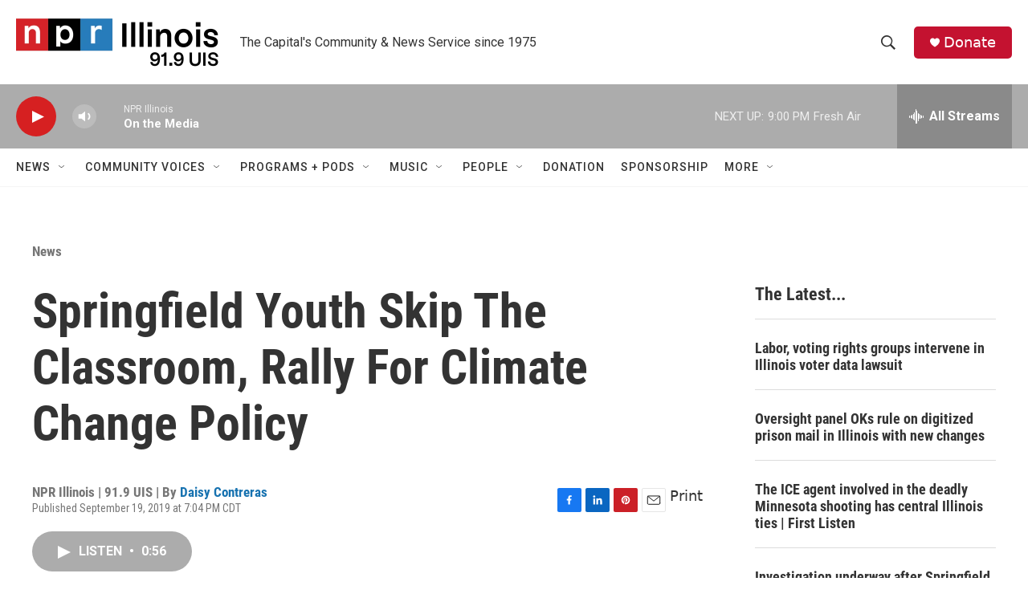

--- FILE ---
content_type: text/html; charset=utf-8
request_url: https://www.google.com/recaptcha/api2/aframe
body_size: 268
content:
<!DOCTYPE HTML><html><head><meta http-equiv="content-type" content="text/html; charset=UTF-8"></head><body><script nonce="3qKXquQBcl_qS9n1zGzxng">/** Anti-fraud and anti-abuse applications only. See google.com/recaptcha */ try{var clients={'sodar':'https://pagead2.googlesyndication.com/pagead/sodar?'};window.addEventListener("message",function(a){try{if(a.source===window.parent){var b=JSON.parse(a.data);var c=clients[b['id']];if(c){var d=document.createElement('img');d.src=c+b['params']+'&rc='+(localStorage.getItem("rc::a")?sessionStorage.getItem("rc::b"):"");window.document.body.appendChild(d);sessionStorage.setItem("rc::e",parseInt(sessionStorage.getItem("rc::e")||0)+1);localStorage.setItem("rc::h",'1768357482286');}}}catch(b){}});window.parent.postMessage("_grecaptcha_ready", "*");}catch(b){}</script></body></html>